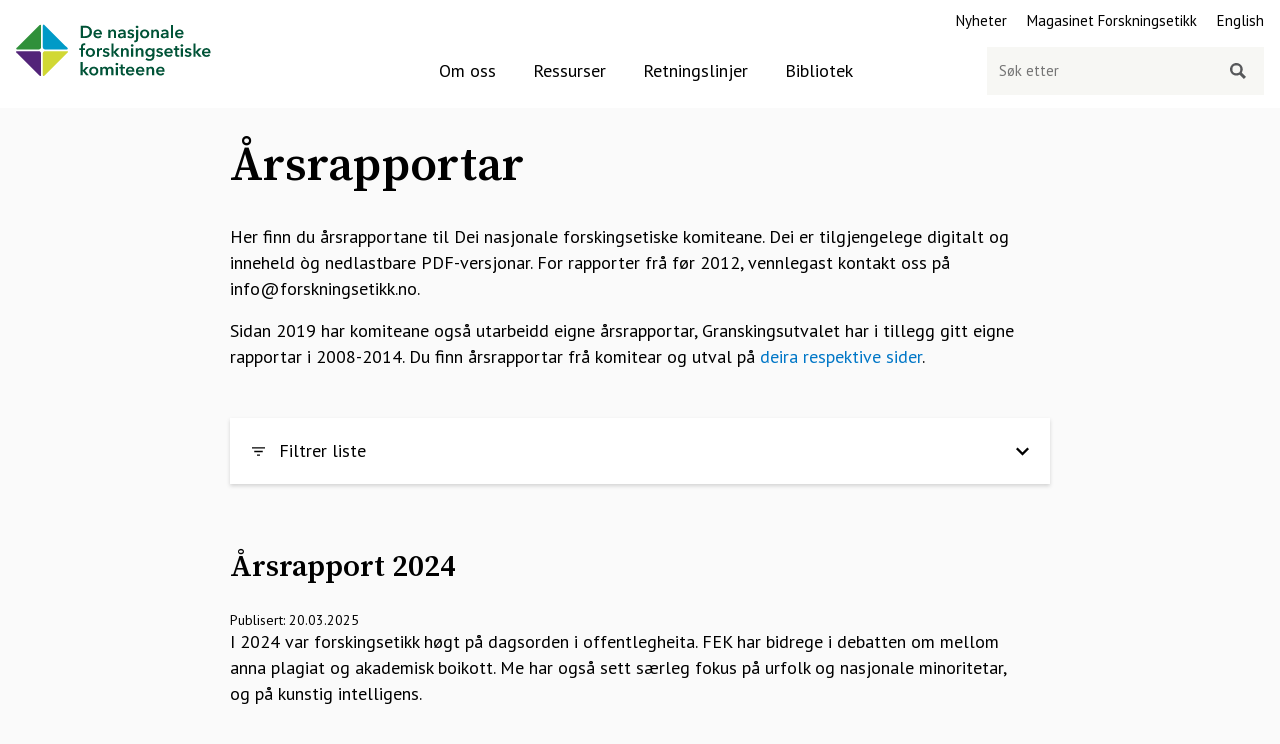

--- FILE ---
content_type: text/html; charset=utf-8
request_url: https://www.forskningsetikk.no/om-oss/arsrapporter/
body_size: 9235
content:
<!DOCTYPE html>
<html lang="no">
<head>
    
<meta charset="utf-8"/>
<title>&#xC5;rsrapportar | Forskningsetikk</title>
<meta name="viewport" content="width=device-width,initial-scale=1"/>
<meta name="robots" content="all">
<meta name="viewport" content="width=device-width,height=device-height,shrink-to-fit=0">
<meta name="theme-color" content="#ffffff">
<meta property="og:type" content="website">
<meta property="og:site_name" content="Forskningsetikk">
<meta property="og:title" content="&#xC5;rsrapportar">
<meta property="og:description" content="">
<meta property="og:url" content="https://www.forskningsetikk.no/om-oss/arsrapporter/">
<meta property="og:locale" content="no">
<meta name="twitter:card" content="summary" />
<meta name="twitter:site" content="@forskningsetikk" />
<link href="https://www.forskningsetikk.no/om-oss/arsrapporter/" rel="canonical" />
<link href="https://www.forskningsetikk.no/en/about-us/annual-reports/" hreflang="en" rel="alternate" /><link href="https://www.forskningsetikk.no/om-oss/arsrapporter/" hreflang="no" rel="alternate" />
<link rel="stylesheet" href="https://fonts.googleapis.com/css?family=PT+Sans:400,400i,700,700i|Source+Serif+Pro:400,600,700" />

<link href="/dist/global.5911d2a7.css" rel="stylesheet" />
<link href="/dist/print.9b419406.css" rel="stylesheet" />
<link rel="apple-touch-icon" sizes="152x152" href="/UI/favicon/apple-touch-icon.png">
<link rel="icon" type="image/png" sizes="32x32" href="/UI/favicon/favicon-32x32.png">
<link rel="icon" type="image/png" sizes="16x16" href="/UI/favicon/favicon-16x16.png">
<link rel="manifest" href="/UI/favicon/site.webmanifest" crossorigin="use-credentials">
<link rel="mask-icon" href="/UI/favicon/safari-pinned-tab.svg" color="#ffffff">
<meta name="msapplication-TileColor" content="#da532c">
<meta name="theme-color" content="#ffffff">

<script id="CookieConsent" src="https://policy.app.cookieinformation.com/uc.js" data-culture="nb" type="text/javascript" nonce="4f15071c-b8f2-4ac2-af5c-075f5f743889"></script>


<script type="text/javascript" nonce="4f15071c-b8f2-4ac2-af5c-075f5f743889">
    !(function (cfg){function e(){cfg.onInit&&cfg.onInit(n)}var x,w,D,t,E,n,C=window,O=document,b=C.location,q="script",I="ingestionendpoint",L="disableExceptionTracking",j="ai.device.";"instrumentationKey"[x="toLowerCase"](),w="crossOrigin",D="POST",t="appInsightsSDK",E=cfg.name||"appInsights",(cfg.name||C[t])&&(C[t]=E),n=C[E]||function(g){var f=!1,m=!1,h={initialize:!0,queue:[],sv:"8",version:2,config:g};function v(e,t){var n={},i="Browser";function a(e){e=""+e;return 1===e.length?"0"+e:e}return n[j+"id"]=i[x](),n[j+"type"]=i,n["ai.operation.name"]=b&&b.pathname||"_unknown_",n["ai.internal.sdkVersion"]="javascript:snippet_"+(h.sv||h.version),{time:(i=new Date).getUTCFullYear()+"-"+a(1+i.getUTCMonth())+"-"+a(i.getUTCDate())+"T"+a(i.getUTCHours())+":"+a(i.getUTCMinutes())+":"+a(i.getUTCSeconds())+"."+(i.getUTCMilliseconds()/1e3).toFixed(3).slice(2,5)+"Z",iKey:e,name:"Microsoft.ApplicationInsights."+e.replace(/-/g,"")+"."+t,sampleRate:100,tags:n,data:{baseData:{ver:2}},ver:undefined,seq:"1",aiDataContract:undefined}}var n,i,t,a,y=-1,T=0,S=["js.monitor.azure.com","js.cdn.applicationinsights.io","js.cdn.monitor.azure.com","js0.cdn.applicationinsights.io","js0.cdn.monitor.azure.com","js2.cdn.applicationinsights.io","js2.cdn.monitor.azure.com","az416426.vo.msecnd.net"],o=g.url||cfg.src,r=function(){return s(o,null)};function s(d,t){if((n=navigator)&&(~(n=(n.userAgent||"").toLowerCase()).indexOf("msie")||~n.indexOf("trident/"))&&~d.indexOf("ai.3")&&(d=d.replace(/(\/)(ai\.3\.)([^\d]*)$/,function(e,t,n){return t+"ai.2"+n})),!1!==cfg.cr)for(var e=0;e<S.length;e++)if(0<d.indexOf(S[e])){y=e;break}var n,i=function(e){var a,t,n,i,o,r,s,c,u,l;h.queue=[],m||(0<=y&&T+1<S.length?(a=(y+T+1)%S.length,p(d.replace(/^(.*\/\/)([\w\.]*)(\/.*)$/,function(e,t,n,i){return t+S[a]+i})),T+=1):(f=m=!0,s=d,!0!==cfg.dle&&(c=(t=function(){var e,t={},n=g.connectionString;if(n)for(var i=n.split(";"),a=0;a<i.length;a++){var o=i[a].split("=");2===o.length&&(t[o[0][x]()]=o[1])}return t[I]||(e=(n=t.endpointsuffix)?t.location:null,t[I]="https://"+(e?e+".":"")+"dc."+(n||"services.visualstudio.com")),t}()).instrumentationkey||g.instrumentationKey||"",t=(t=(t=t[I])&&"/"===t.slice(-1)?t.slice(0,-1):t)?t+"/v2/track":g.endpointUrl,t=g.userOverrideEndpointUrl||t,(n=[]).push((i="SDK LOAD Failure: Failed to load Application Insights SDK script (See stack for details)",o=s,u=t,(l=(r=v(c,"Exception")).data).baseType="ExceptionData",l.baseData.exceptions=[{typeName:"SDKLoadFailed",message:i.replace(/\./g,"-"),hasFullStack:!1,stack:i+"\nSnippet failed to load ["+o+"] -- Telemetry is disabled\nHelp Link: https://go.microsoft.com/fwlink/?linkid=2128109\nHost: "+(b&&b.pathname||"_unknown_")+"\nEndpoint: "+u,parsedStack:[]}],r)),n.push((l=s,i=t,(u=(o=v(c,"Message")).data).baseType="MessageData",(r=u.baseData).message='AI (Internal): 99 message:"'+("SDK LOAD Failure: Failed to load Application Insights SDK script (See stack for details) ("+l+")").replace(/\"/g,"")+'"',r.properties={endpoint:i},o)),s=n,c=t,JSON&&((u=C.fetch)&&!cfg.useXhr?u(c,{method:D,body:JSON.stringify(s),mode:"cors"}):XMLHttpRequest&&((l=new XMLHttpRequest).open(D,c),l.setRequestHeader("Content-type","application/json"),l.send(JSON.stringify(s)))))))},a=function(e,t){m||setTimeout(function(){!t&&h.core||i()},500),f=!1},p=function(e){var n=O.createElement(q),e=(n.src=e,t&&(n.integrity=t),n.setAttribute("data-ai-name",E),cfg[w]);return!e&&""!==e||"undefined"==n[w]||(n[w]=e),n.onload=a,n.onerror=i,n.onreadystatechange=function(e,t){"loaded"!==n.readyState&&"complete"!==n.readyState||a(0,t)},cfg.ld&&cfg.ld<0?O.getElementsByTagName("head")[0].appendChild(n):setTimeout(function(){O.getElementsByTagName(q)[0].parentNode.appendChild(n)},cfg.ld||0),n};p(d)}cfg.sri&&(n=o.match(/^((http[s]?:\/\/.*\/)\w+(\.\d+){1,5})\.(([\w]+\.){0,2}js)$/))&&6===n.length?(d="".concat(n[1],".integrity.json"),i="@".concat(n[4]),l=window.fetch,t=function(e){if(!e.ext||!e.ext[i]||!e.ext[i].file)throw Error("Error Loading JSON response");var t=e.ext[i].integrity||null;s(o=n[2]+e.ext[i].file,t)},l&&!cfg.useXhr?l(d,{method:"GET",mode:"cors"}).then(function(e){return e.json()["catch"](function(){return{}})}).then(t)["catch"](r):XMLHttpRequest&&((a=new XMLHttpRequest).open("GET",d),a.onreadystatechange=function(){if(a.readyState===XMLHttpRequest.DONE)if(200===a.status)try{t(JSON.parse(a.responseText))}catch(e){r()}else r()},a.send())):o&&r();try{h.cookie=O.cookie}catch(k){}function e(e){for(;e.length;)!function(t){h[t]=function(){var e=arguments;f||h.queue.push(function(){h[t].apply(h,e)})}}(e.pop())}var c,u,l="track",d="TrackPage",p="TrackEvent",l=(e([l+"Event",l+"PageView",l+"Exception",l+"Trace",l+"DependencyData",l+"Metric",l+"PageViewPerformance","start"+d,"stop"+d,"start"+p,"stop"+p,"addTelemetryInitializer","setAuthenticatedUserContext","clearAuthenticatedUserContext","flush"]),h.SeverityLevel={Verbose:0,Information:1,Warning:2,Error:3,Critical:4},(g.extensionConfig||{}).ApplicationInsightsAnalytics||{});return!0!==g[L]&&!0!==l[L]&&(e(["_"+(c="onerror")]),u=C[c],C[c]=function(e,t,n,i,a){var o=u&&u(e,t,n,i,a);return!0!==o&&h["_"+c]({message:e,url:t,lineNumber:n,columnNumber:i,error:a,evt:C.event}),o},g.autoExceptionInstrumented=!0),h}(cfg.cfg),(C[E]=n).queue&&0===n.queue.length?(n.queue.push(e),n.trackPageView({})):e();})({
        src: "https://js.monitor.azure.com/scripts/b/ai.3.gbl.min.js",
        crossOrigin: "anonymous",
        onInit: function (sdk) {
            sdk.addTelemetryInitializer(function (envelope) {
                envelope.baseData.properties = envelope.baseData.properties || {};
                envelope.baseData.properties["AspNetCoreEnvironment"] = "Production";
                envelope.tags["ai.cloud.roleInstance"] = "nfkpwebvm01";
                envelope.tags["ai.cloud.roleName"] = "Site-Production";
            });
        },
        cfg: {
            connectionString: "InstrumentationKey=4cdaa778-1c5d-4744-8330-33885417a3e7;IngestionEndpoint=https://norwayeast-0.in.applicationinsights.azure.com/;LiveEndpoint=https://norwayeast.livediagnostics.monitor.azure.com/;ApplicationId=b6ed297b-1bcd-4987-896b-1bac24874cdd",
            disablePageUnloadEvents: ['unload']
        }});
</script>


<script nonce="4f15071c-b8f2-4ac2-af5c-075f5f743889">
    var _paq = window._paq = window._paq || [];
    _paq.push(['trackPageView']);
    _paq.push(['enableLinkTracking']);
    (function() {
        var u="https://forskningsetikk.matomo.cloud/";
        _paq.push(['setTrackerUrl', u+'matomo.php']);
        _paq.push(['setSiteId', '1']);
        var d=document, g=d.createElement('script'), s=d.getElementsByTagName('script')[0];
        g.async=true; g.src='//cdn.matomo.cloud/forskningsetikk.matomo.cloud/matomo.js'; s.parentNode.insertBefore(g,s);
    })();
</script>

<meta name="pageid" content="3681" />


    
    

    
    
</head>
<body class="listPage no-js">
    
    <noscript><img src="https://forskningsetikk.matomo.cloud/matomo.php?idsite=1&rec=1&urlref=" style="border:0" alt="" /></noscript>


    
    <header class="page-header">
        <a href="#mainContent" class="shortcut-link">Hopp til hovedinnhold</a>
        <div class="page-header__logo"><a href="/"><img src="/UI/gfx/Logo_RGB_no.svg" alt="De nasjonale forskningsetiske komiteene" height="59" width="288"/></a></div>
        <input class="page-header__mobile-search-toggle" id="mobile-search" type="checkbox" aria-labelledby="mobile-search-toggle" value="Søk"/>
        <label class="page-header__mobile-search" id="mobile-search-toggle" for="mobile-search"><span class="sr-only">Søk</span></label>
        <input class="page-header__burger-toggle" id="burger" type="checkbox" aria-labelledby="burger-toggle" value="Meny"/>
        <label class="page-header__burger" id="burger-toggle" for="burger"><span class="sr-only">Meny</span></label>
        <div class="page-header__navigation">
            
<nav class="page-header__service-nav">
    <ul>
            <li>
                <a href="/nyheter/">Nyheter</a>
            </li>
            <li>
                <a href="/ressurser/magasinet/">Magasinet Forskningsetikk</a>
            </li>
            <li>
                <a class="lang" href="/en/about-us/annual-reports/" rel="alternate" hreflang="en">English</a>
            </li>
    </ul>
</nav>

            
<nav class="page-header__main-navigation">
    <ul>
            <li class="selected">
                <a href="/om-oss/">Om oss</a>
            </li>
            <li>
                <a href="/ressurser/">Ressurser</a>
            </li>
            <li>
                <a href="/retningslinjer/">Retningslinjer</a>
            </li>
            <li class="main">
                <a href="/tema/">Bibliotek</a>
            </li>
    </ul>
</nav>

            <div class="page-header__search">
                
<form method="get" action="/sok/" role="search" class="quickSearch">
    <label for="searchText" class="sr-only" id="sok">Søk etter</label>
    <input id="searchText" name="q" type="search" placeholder="Søk etter" autocomplete="off" data-quicksearch="/api/quicksearch?l=no" />
    <input type="submit" aria-label="Søk" value=""/>
</form>

            </div>
        </div>
    </header>


    


<main id="mainContent">
    <header class="container">
    <h1>&#xC5;rsrapportar</h1>
        <p class="abstract"></p>

</header>
<div class="container">
    <p>Her finn du &aring;rsrapportane til Dei nasjonale forskingsetiske komiteane. Dei er tilgjengelege digitalt og inneheld &ograve;g nedlastbare PDF-versjonar. For rapporter fr&aring; f&oslash;r 2012, vennlegast kontakt oss p&aring; info@forskningsetikk.no.</p>
<p>Sidan 2019 har komiteane ogs&aring; utarbeidd eigne &aring;rsrapportar, Granskingsutvalet har i tillegg gitt eigne rapportar i 2008-2014. Du finn &aring;rsrapportar fr&aring; komitear og utval p&aring;&nbsp;<a href="/om-oss/komiteer-og-utvalg/">deira respektive sider</a>.&nbsp;&nbsp;</p>
    
<div>
    <form method="post" id="filter" data-ajaxaction="/api/configured-search" name="filter" data-filter="[data-result]">
        <input type="hidden" name="currentBlockId" value="3681" />
        <input type="hidden" name="currentPageId" value="3681" />
<div class="filters">
    <details class="filters__toggle" >
        <summary>Filtrer liste</summary>
        <div class="filters__list">
            <fieldset role="group">
                <legend class="sr-only">Filtrer liste</legend>
                
<ul>
        <li class="filters__list__details">
            <label>
                <input type="checkbox" name="t" data-filter-input value="2015" />
                2015
            </label>
            <div>(1)</div>
        </li>
        <li class="filters__list__details">
            <label>
                <input type="checkbox" name="t" data-filter-input value="2016" />
                2016
            </label>
            <div>(1)</div>
        </li>
        <li class="filters__list__details">
            <label>
                <input type="checkbox" name="t" data-filter-input value="2017" />
                2017
            </label>
            <div>(1)</div>
        </li>
        <li class="filters__list__details">
            <label>
                <input type="checkbox" name="t" data-filter-input value="2019" />
                2019
            </label>
            <div>(3)</div>
        </li>
        <li class="filters__list__details">
            <label>
                <input type="checkbox" name="t" data-filter-input value="2020" />
                2020
            </label>
            <div>(1)</div>
        </li>
        <li class="filters__list__details">
            <label>
                <input type="checkbox" name="t" data-filter-input value="2021" />
                2021
            </label>
            <div>(1)</div>
        </li>
        <li class="filters__list__details">
            <label>
                <input type="checkbox" name="t" data-filter-input value="2022" />
                2022
            </label>
            <div>(1)</div>
        </li>
        <li class="filters__list__details">
            <label>
                <input type="checkbox" name="t" data-filter-input value="2023" />
                2023
            </label>
            <div>(1)</div>
        </li>
        <li class="filters__list__details">
            <label>
                <input type="checkbox" name="t" data-filter-input value="2024" />
                2024
            </label>
            <div>(1)</div>
        </li>
        <li class="filters__list__details">
            <label>
                <input type="checkbox" name="t" data-filter-input value="2025" />
                2025
            </label>
            <div>(1)</div>
        </li>
</ul>

            </fieldset>
            <button type="submit" class="btn btn--cta u-hide-js">Oppdater liste</button>
        </div>
    </details>
</div>
    <input name="__RequestVerificationToken" type="hidden" value="CfDJ8JEP3H36wadGrCnfdjjW6UkiOsmpsKJPPEXkSY9EQoO9WZFlhoplf_QZnjRtxU5AwjALLdqyU_ZonEpPGDgioxDf-E9MAspazVafpMEhEnf-bymJBft72RPfDPl9oUvcrEgOpjGE1m3wees8U48y74Q" /></form>
    <div data-result>
        
<div class="row">
        <div class="col-12">
            

<div class="block container">
<article class="teaser">
    <h2 class="teaser__heading"><a href="/om-oss/arsrapporter/arsrapport-2024/">&#xC5;rsrapport 2024</a></h2>
    <div class="byline">
        <span>Publisert: 20.03.2025</span>
</div> 
    <div class="teaser__content">
        <div class="teaser__text">
            <p class="intro">
                I 2024 var forskingsetikk høgt på dagsorden i offentlegheita. FEK har bidrege i debatten om mellom anna plagiat og akademisk boikott. Me har også sett særleg fokus på urfolk og nasjonale minoritetar, og på kunstig intelligens.
            </p>
        </div>
    </div>
</article>
</div>


        </div>
        <div class="col-12">
            

<div class="block container">
<article class="teaser">
    <h2 class="teaser__heading"><a href="/om-oss/arsrapporter/arsrapport-2023/">&#xC5;rsrapport 2023</a></h2>
    <div class="byline">
        <span>Publisert: 25.03.2024</span>
</div> 
    <div class="teaser__content">
        <div class="teaser__text">
            <p class="intro">
                FEK løftet blant annet veilederrollen som et prioritert tema og ga ut Veileder for institusjonenes ansvar for forskningsetikk.
            </p>
        </div>
    </div>
</article>
</div>


        </div>
        <div class="col-12">
            

<div class="block container">
<article class="teaser">
    <h2 class="teaser__heading"><a href="/om-oss/arsrapporter/arsrapport-2022/">&#xC5;rsrapport 2022</a></h2>
    <div class="byline">
        <span>Publisert: 23.03.2023</span>
</div> 
    <div class="teaser__content">
        <div class="teaser__text">
            <p class="intro">
                Gjennom året har FEK jobba systematisk med å støtta arbeidet til institusjonane, ved å vidareutvikla opplæringsressursar, og ved å utvikla ein rettleiar som skal vera ein ressurs i behandlinga av saker om ureielegheit og forskingsetiske saker. Fagleg prioriterte tema i 2022 var akademisk fridom og publiseringsetikk.
            </p>
        </div>
    </div>
</article>
</div>


        </div>
        <div class="col-12">
            

<div class="block container">
<article class="teaser">
    <h2 class="teaser__heading"><a href="/om-oss/arsrapporter/arsrapport-2021/">&#xC5;rsrapport 2021</a></h2>
    <div class="byline">
        <span>Publisert: 25.03.2022</span>
</div> 
    <div class="teaser__content">
        <div class="teaser__text">
            <p class="intro">
                Nye retningsliner for samfunnsvitskap og humaniora, ope møte med mellom anna pandemiforsking på agendaen og felles innspel til Ekspertgruppen for akademisk ytringsfrihet. Dei nasjonale forskingsetiske komiteane har hatt god måloppnåing, òg i 2021.
            </p>
        </div>
    </div>
</article>
</div>


        </div>
        <div class="col-12">
            

<div class="block container">
<article class="teaser">
    <h2 class="teaser__heading"><a href="/om-oss/arsrapporter/2020/">&#xC5;rsrapport 2020</a></h2>
    <div class="byline">
        <span>Publisert: 23.03.2021</span>
</div> 
    <div class="teaser__content">
        <div class="teaser__text">
            <p class="intro">
                Dei nasjonale forskingsetiske komiteane markerte sitt 30-årsjubileum med ei rekke digitale arrangement. I løpet av året byrja to av komiteane eit omfattande arbeid med revidering av retningsliner. Pandemien har sjølvsagt påverka arbeidet, men ikkje innverka vesentleg på måloppnåinga.
            </p>
        </div>
    </div>
</article>
</div>


        </div>
        <div class="col-12">
            

<div class="block container">
<article class="teaser">
    <h2 class="teaser__heading"><a href="/om-oss/arsrapporter/2019/">&#xC5;rsrapport 2019</a></h2>
    <div class="byline">
        <span>Publisert: 10.06.2020</span>
</div> 
    <div class="teaser__content">
        <div class="teaser__text">
            <p class="intro">
                Research Integrity In Norway (RINO) presentert på verdenskonferansen i Hong Kong og ALLEAs European Code of Conduct for Research Integrity (2017) i norsk oversettelse. Her er forkortet årsrapport for De nasjonale forskningsetiske komiteene. Du finner lenke til fullstendig rapport under.
            </p>
        </div>
    </div>
</article>
</div>


        </div>
        <div class="col-12">
            

<div class="block container">
<article class="teaser">
    <h2 class="teaser__heading"><a href="/om-oss/arsrapporter/2018/">&#xC5;rsrapport 2018</a></h2>
    <div class="byline">
        <span>Publisert: 04.04.2019</span>
</div> 
    <div class="teaser__content">
        <div class="teaser__text">
            <p class="intro">
                Videre arbeid med ny forskningsetikklov, ny personopplysningslov og nytt mål- og resultatstyringssystem (MRS). Her er De nasjonale forskningsetiske komiteenes årsmelding for 2018.
            </p>
        </div>
    </div>
</article>
</div>


        </div>
        <div class="col-12">
            

<div class="block container">
<article class="teaser">
    <h2 class="teaser__heading"><a href="/om-oss/arsrapporter/2017/">&#xC5;rsrapport 2017</a></h2>
    <div class="byline">
        <span>Publisert: 05.04.2019</span>
</div> 
    <div class="teaser__content">
        <div class="teaser__text">
            <p class="intro">
                Årsmelding for De nasjonale forskningsetiske komiteene 2017.
            </p>
        </div>
    </div>
</article>
</div>


        </div>
        <div class="col-12">
            

<div class="block container">
<article class="teaser">
    <h2 class="teaser__heading"><a href="/om-oss/arsrapporter/2016/">&#xC5;rsrapport 2016</a></h2>
    <div class="byline">
        <span>Publisert: 08.08.2017</span>
</div> 
    <div class="teaser__content">
        <div class="teaser__text">
            <p class="intro">
                Årsrapport for De nasjonale forskningsetiske komiteene.
            </p>
        </div>
    </div>
</article>
</div>


        </div>
        <div class="col-12">
            

<div class="block container">
<article class="teaser">
    <h2 class="teaser__heading"><a href="/om-oss/arsrapporter/2015/">&#xC5;rsrapport 2015</a></h2>
    <div class="byline">
        <span>Publisert: 09.08.2016</span>
</div> 
    <div class="teaser__content">
        <div class="teaser__text">
            <p class="intro">
                Årsrapport for De nasjonale forskningsetiske komiteene.
            </p>
        </div>
    </div>
</article>
</div>


        </div>
        <div class="col-12">
            

<div class="block container">
<article class="teaser">
    <h2 class="teaser__heading"><a href="/om-oss/arsrapporter/2014/">&#xC5;rsrapport 2014</a></h2>
    <div class="byline">
        <span>Publisert: 09.08.2015</span>
</div> 
    <div class="teaser__content">
        <div class="teaser__text">
            <p class="intro">
                Årsrapport for De nasjonale forskningsetiske komiteene.
            </p>
        </div>
    </div>
</article>
</div>


        </div>
        <div class="col-12">
            

<div class="block container">
<article class="teaser">
    <h2 class="teaser__heading"><a href="/om-oss/arsrapporter/2013/">&#xC5;rsrapport 2013</a></h2>
    <div class="byline">
        <span>Publisert: 09.08.2019</span>
</div> 
    <div class="teaser__content">
        <div class="teaser__text">
            <p class="intro">
                Årsrapporten følger krav angitt i Forskrift om behandling av etikk og redelighet i forskning §11. Rapporten gjelder for alle komiteer og utvalg. Se eget punkt om Granskingsutvalgets anonymiserte årsmelding.
            </p>
        </div>
    </div>
</article>
</div>


        </div>
</div>

    </div>
</div>


</div>
    
</main>




    
    
<footer class="page-footer">
    <div class="container">
        <div class="row">
                <div class="col-3 col-sm-12">
                    <div>
                        <strong>
                            Webredaktør: 
<span>Ingrid Synn&#xF8;ve Torp</span> <br/>
                            
<a href="/om-oss/personvern/">Personvern og informasjonskapslar</a>
                        </strong>
                    </div>
                </div>
            <div class="col-6 col-sm-12">
                <div>
                    <address>Kongens gate 14, 0153 Oslo</address>
                    Org.nr.: 999148603 
                </div>
            </div>

            <div class="col-3 col-sm-12 u-ta-center">
                <div>
                    <a href="https://twitter.com/forskningsetikk" class="share-icon" aria-label="Følg oss på Twitter">
                        <img src="/UI/gfx/twitter.svg" alt="Twitter" height="32" width="32">
                    </a>
                    <a href="https://www.linkedin.com/company/de-nasjonale-forskningsetiske-komiteene/" class="share-icon" aria-label="Følg oss på LinkedIn">
                        <img src="/UI/gfx/linkedin.svg" alt="LinkedIn" height="32" width="32">
                    </a>
                </div>
            </div>

        </div>
    </div>
</footer>



    
<script async defer src="/dist/runtime.173a10e3.js"></script><script async defer src="/dist/vendors~global.f39646b6.js"></script><script async defer src="/dist/global.0d2346c2.js"></script>
    
    

    
    </body>
</html>


--- FILE ---
content_type: text/css
request_url: https://www.forskningsetikk.no/dist/print.9b419406.css
body_size: 131
content:
@media(print){.bg-grey-dark,body{background:none}.page-header__burger,.page-header__mobile-search,.page-header__navigation,.page-header__search{display:none}#epi-quickNavigator,.btn--cta,.feedback,.page-footer,.toc{display:none!important}h2,h3,h4{page-break-after:avoid!important}.block,.image-list-item,img{page-break-inside:avoid}main a{color:inherit}main a[href^=http]{border-bottom:1px solid rgba(0,0,0,.2)}main a[href^=http]:after{content:" [" attr(href) "] "}p a{word-wrap:break-word}blockquote,pre{page-break-inside:avoid}.row{-ms-flex-line-pack:start;-webkit-align-content:flex-start;align-content:flex-start}.row:last-child{clear:right}}

--- FILE ---
content_type: image/svg+xml
request_url: https://www.forskningsetikk.no/UI/gfx/twitter.svg
body_size: 81
content:
<svg xmlns="http://www.w3.org/2000/svg" viewBox="0 0 50 50">
    <defs>
        <style>
            .cls-1{fill:#333}
        </style>
    </defs>
    <path id="iconmonstr-twitter-4" d="M25 0a25 25 0 1 0 25 25A25 25 0 0 0 25 0zm12.638 20.094c.381 8.417-5.9 17.8-17.008 17.8a16.93 16.93 0 0 1-9.171-2.69 12.038 12.038 0 0 0 8.858-2.477 6 6 0 0 1-5.592-4.156 6 6 0 0 0 2.7-.1 5.993 5.993 0 0 1-4.8-5.944 5.97 5.97 0 0 0 2.71.748 5.993 5.993 0 0 1-1.852-7.99 16.985 16.985 0 0 0 12.333 6.252 5.988 5.988 0 0 1 10.2-5.458 11.936 11.936 0 0 0 3.8-1.452 6.008 6.008 0 0 1-2.631 3.31 11.937 11.937 0 0 0 3.435-.944 12.011 12.011 0 0 1-2.982 3.101z" class="cls-1"/>
</svg>


--- FILE ---
content_type: image/svg+xml
request_url: https://www.forskningsetikk.no/UI/gfx/linkedin.svg
body_size: 1
content:
<svg xmlns="http://www.w3.org/2000/svg" viewBox="0 0 50 50">
    <defs>
        <style>
            .cls-1{fill:#333}
        </style>
    </defs>
    <path id="iconmonstr-linkedin-4" d="M25 0a25 25 0 1 0 25 25A25 25 0 0 0 25 0zm-4.167 33.333h-4.166v-12.5h4.167zM18.75 18.977a2.31 2.31 0 1 1 2.292-2.31 2.3 2.3 0 0 1-2.292 2.31zm16.667 14.356h-4.163v-5.96c0-3.919-4.171-3.588-4.171 0v5.96h-4.166v-12.5h4.167v2.277c1.817-3.367 8.333-3.617 8.333 3.225z" class="cls-1"/>
</svg>
